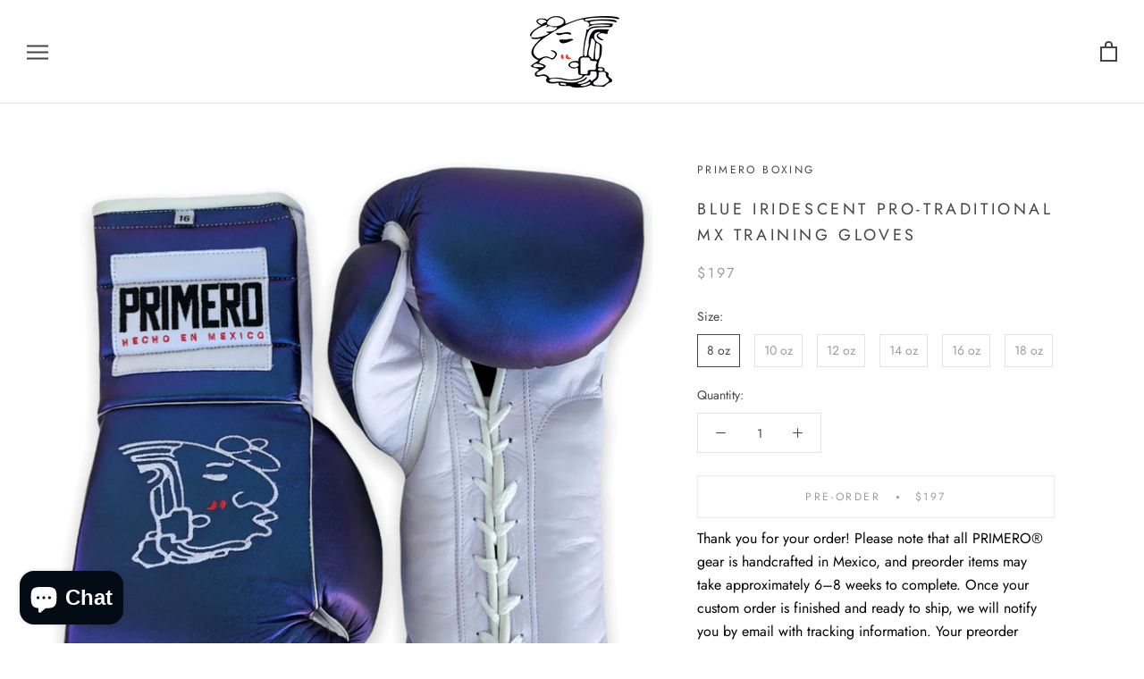

--- FILE ---
content_type: text/css
request_url: https://primeroboxing.net/cdn/shop/t/17/assets/custom.css?v=159457359792103620511629319314
body_size: -92
content:
.shopify-section.cstm_button-sec .cstm-btn{margin:55px auto;width:100%;text-align:center}div#shopify-section-16043825012536cf5c{text-align:center!important}@media screen and (max-width: 1670px){#section-160435402763a83179 .Slideshow.Slideshow--fullscreen,#shopify-section-160435404048ee967f .Slideshow.Slideshow--fullscreen{height:550px}}@media screen and (max-width: 999px){#section-slideshow h2.SectionHeader__Heading.SectionHeader__Heading--emphasize.Heading.u-h1{font-size:36px}#section-160435402763a83179 .Slideshow.Slideshow--fullscreen,#shopify-section-160435404048ee967f .Slideshow.Slideshow--fullscreen{height:330px}.FeaturedProduct--center{flex-wrap:wrap}.FeaturedProduct--center .FeaturedProduct__Info{margin-left:0;flex:inherit;width:100%}a.FeaturedProduct__Gallery{margin-bottom:25px}.FeaturedProduct{flex-wrap:wrap}.FeaturedProduct__Info{flex:inherit;margin-left:0}.Footer__Block:first-child{display:none}.Footer__Block{flex:inherit;margin-top:30px}.Footer__Aside{flex-wrap:wrap}.Footer__Copyright{padding-bottom:15px}footer#section-footer{padding:0 0 30px}.Footer__Copyright{padding-top:22px}.Footer__PaymentList{margin-top:12px}#shopify-section-1604439373cb95f13a section.Section.Section--spacingNormal{padding-top:0}#shopify-section-1604439373cb95f13a header.SectionHeader.SectionHeader--center{margin-bottom:0}.product_description{width:100%;margin-bottom:15px}}@media screen and (max-width: 640px){#section-160435402763a83179 .Slideshow.Slideshow--fullscreen,#shopify-section-160435404048ee967f .Slideshow.Slideshow--fullscreen{height:250px}}@media screen and (max-width: 480px){h1.ProductMeta__Title.Heading.u-h2 a{font-size:20px;letter-spacing:2px}#shopify-section-160435404048ee967f .Slideshow.Slideshow--fullscreen{height:185px}#section-160435402763a83179 .Slideshow.Slideshow--fullscreen{height:166px}footer .Form__Submit{width:100%}}
/*# sourceMappingURL=/cdn/shop/t/17/assets/custom.css.map?v=159457359792103620511629319314 */


--- FILE ---
content_type: text/javascript
request_url: https://primeroboxing.net/cdn/shop/t/17/assets/custom.js?v=8814717088703906631629319314
body_size: -572
content:
//# sourceMappingURL=/cdn/shop/t/17/assets/custom.js.map?v=8814717088703906631629319314


--- FILE ---
content_type: text/javascript; charset=utf-8
request_url: https://primeroboxing.net/collections/equipment/products/blue-iridescent.js
body_size: 1581
content:
{"id":6688659767427,"title":"Blue Iridescent Pro-Traditional MX Training Gloves","handle":"blue-iridescent","description":"\u003cdiv data-mce-fragment=\"1\"\u003e\n\u003cdiv\u003e\u003cbr\u003e\u003c\/div\u003e\n\u003cp\u003e\u003cstrong\u003eTraditional MX\u003c\/strong\u003e glove wide pocket, requires a break-in period.\u003c\/p\u003e\n\u003cul\u003e\n\u003cli\u003eMexican-style three-row cuff\u003c\/li\u003e\n\u003cli\u003eDesigned to create a natural fist\u003c\/li\u003e\n\u003cli\u003eAttached thumb\u003c\/li\u003e\n\u003cli\u003eLeather-edged, welted seam and double stitching\u003c\/li\u003e\n\u003cli\u003eExcellent wrist support\u003c\/li\u003e\n\u003cli\u003eLace-up design\u003c\/li\u003e\n\u003c\/ul\u003e\n\u003cp\u003e\u003cspan style=\"font-size: 0.875rem;\"\u003e* Please note that the weight of the \u003cstrong\u003etraining\u003c\/strong\u003e gloves may vary by 2-3 ounces \u003cstrong\u003emo\u003c\/strong\u003e\u003c\/span\u003e\u003cspan style=\"font-size: 0.875rem;\"\u003e\u003cstrong\u003ere\u003c\/strong\u003e than the listed weight and the accuracy of the weight of our \u003c\/span\u003e\u003cstrong style=\"font-size: 0.875rem;\"\u003etraining gloves\u003c\/strong\u003e\u003cspan style=\"font-size: 0.875rem;\"\u003e cannot be guaranteed.\u003c\/span\u003e\u003c\/p\u003e\n\u003cp\u003e\u003cspan style=\"font-size: 0.875rem;\"\u003e* It is suggested for the traditional MX gloves to rub a small amount of Vaseline, to soften the leather on the inside.\u003c\/span\u003e\u003c\/p\u003e\n\u003c\/div\u003e","published_at":"2021-12-11T10:47:55-08:00","created_at":"2021-12-11T10:33:35-08:00","vendor":"Primero Boxing","type":"","tags":[],"price":19700,"price_min":19700,"price_max":19700,"available":true,"price_varies":false,"compare_at_price":null,"compare_at_price_min":0,"compare_at_price_max":0,"compare_at_price_varies":false,"variants":[{"id":45608484143235,"title":"8 oz","option1":"8 oz","option2":null,"option3":null,"sku":null,"requires_shipping":true,"taxable":true,"featured_image":{"id":28620678463619,"product_id":6688659767427,"position":1,"created_at":"2021-12-12T10:28:57-08:00","updated_at":"2021-12-12T10:28:58-08:00","alt":null,"width":1536,"height":1486,"src":"https:\/\/cdn.shopify.com\/s\/files\/1\/0225\/7046\/7402\/products\/blue2.jpg?v=1639333738","variant_ids":[39608727076995,39608727109763,39608727142531,39608727175299,45608484143235,45608484176003]},"available":true,"name":"Blue Iridescent Pro-Traditional MX Training Gloves - 8 oz","public_title":"8 oz","options":["8 oz"],"price":19700,"weight":397,"compare_at_price":null,"inventory_management":"shopify","barcode":"","featured_media":{"alt":null,"id":20901096587395,"position":1,"preview_image":{"aspect_ratio":1.034,"height":1486,"width":1536,"src":"https:\/\/cdn.shopify.com\/s\/files\/1\/0225\/7046\/7402\/products\/blue2.jpg?v=1639333738"}},"requires_selling_plan":false,"selling_plan_allocations":[{"price_adjustments":[{"position":1,"price":19700}],"price":19700,"compare_at_price":19700,"per_delivery_price":19700,"selling_plan_id":2136670339,"selling_plan_group_id":"6b29558f29b2d985e699a482ba0a53faafec8737"}]},{"id":45608484176003,"title":"10 oz","option1":"10 oz","option2":null,"option3":null,"sku":null,"requires_shipping":true,"taxable":true,"featured_image":{"id":28620678463619,"product_id":6688659767427,"position":1,"created_at":"2021-12-12T10:28:57-08:00","updated_at":"2021-12-12T10:28:58-08:00","alt":null,"width":1536,"height":1486,"src":"https:\/\/cdn.shopify.com\/s\/files\/1\/0225\/7046\/7402\/products\/blue2.jpg?v=1639333738","variant_ids":[39608727076995,39608727109763,39608727142531,39608727175299,45608484143235,45608484176003]},"available":true,"name":"Blue Iridescent Pro-Traditional MX Training Gloves - 10 oz","public_title":"10 oz","options":["10 oz"],"price":19700,"weight":397,"compare_at_price":null,"inventory_management":"shopify","barcode":"","featured_media":{"alt":null,"id":20901096587395,"position":1,"preview_image":{"aspect_ratio":1.034,"height":1486,"width":1536,"src":"https:\/\/cdn.shopify.com\/s\/files\/1\/0225\/7046\/7402\/products\/blue2.jpg?v=1639333738"}},"requires_selling_plan":false,"selling_plan_allocations":[{"price_adjustments":[{"position":1,"price":19700}],"price":19700,"compare_at_price":19700,"per_delivery_price":19700,"selling_plan_id":2136670339,"selling_plan_group_id":"6b29558f29b2d985e699a482ba0a53faafec8737"}]},{"id":39608727076995,"title":"12 oz","option1":"12 oz","option2":null,"option3":null,"sku":"8727076995","requires_shipping":true,"taxable":true,"featured_image":{"id":28620678463619,"product_id":6688659767427,"position":1,"created_at":"2021-12-12T10:28:57-08:00","updated_at":"2021-12-12T10:28:58-08:00","alt":null,"width":1536,"height":1486,"src":"https:\/\/cdn.shopify.com\/s\/files\/1\/0225\/7046\/7402\/products\/blue2.jpg?v=1639333738","variant_ids":[39608727076995,39608727109763,39608727142531,39608727175299,45608484143235,45608484176003]},"available":true,"name":"Blue Iridescent Pro-Traditional MX Training Gloves - 12 oz","public_title":"12 oz","options":["12 oz"],"price":19700,"weight":397,"compare_at_price":null,"inventory_management":"shopify","barcode":"27076995","featured_media":{"alt":null,"id":20901096587395,"position":1,"preview_image":{"aspect_ratio":1.034,"height":1486,"width":1536,"src":"https:\/\/cdn.shopify.com\/s\/files\/1\/0225\/7046\/7402\/products\/blue2.jpg?v=1639333738"}},"requires_selling_plan":false,"selling_plan_allocations":[{"price_adjustments":[{"position":1,"price":19700}],"price":19700,"compare_at_price":19700,"per_delivery_price":19700,"selling_plan_id":2136670339,"selling_plan_group_id":"6b29558f29b2d985e699a482ba0a53faafec8737"}]},{"id":39608727109763,"title":"14 oz","option1":"14 oz","option2":null,"option3":null,"sku":"8727109763","requires_shipping":true,"taxable":true,"featured_image":{"id":28620678463619,"product_id":6688659767427,"position":1,"created_at":"2021-12-12T10:28:57-08:00","updated_at":"2021-12-12T10:28:58-08:00","alt":null,"width":1536,"height":1486,"src":"https:\/\/cdn.shopify.com\/s\/files\/1\/0225\/7046\/7402\/products\/blue2.jpg?v=1639333738","variant_ids":[39608727076995,39608727109763,39608727142531,39608727175299,45608484143235,45608484176003]},"available":true,"name":"Blue Iridescent Pro-Traditional MX Training Gloves - 14 oz","public_title":"14 oz","options":["14 oz"],"price":19700,"weight":0,"compare_at_price":null,"inventory_management":"shopify","barcode":"27109763","featured_media":{"alt":null,"id":20901096587395,"position":1,"preview_image":{"aspect_ratio":1.034,"height":1486,"width":1536,"src":"https:\/\/cdn.shopify.com\/s\/files\/1\/0225\/7046\/7402\/products\/blue2.jpg?v=1639333738"}},"requires_selling_plan":false,"selling_plan_allocations":[{"price_adjustments":[{"position":1,"price":19700}],"price":19700,"compare_at_price":19700,"per_delivery_price":19700,"selling_plan_id":2136670339,"selling_plan_group_id":"6b29558f29b2d985e699a482ba0a53faafec8737"}]},{"id":39608727142531,"title":"16 oz","option1":"16 oz","option2":null,"option3":null,"sku":"8727142531","requires_shipping":true,"taxable":true,"featured_image":{"id":28620678463619,"product_id":6688659767427,"position":1,"created_at":"2021-12-12T10:28:57-08:00","updated_at":"2021-12-12T10:28:58-08:00","alt":null,"width":1536,"height":1486,"src":"https:\/\/cdn.shopify.com\/s\/files\/1\/0225\/7046\/7402\/products\/blue2.jpg?v=1639333738","variant_ids":[39608727076995,39608727109763,39608727142531,39608727175299,45608484143235,45608484176003]},"available":true,"name":"Blue Iridescent Pro-Traditional MX Training Gloves - 16 oz","public_title":"16 oz","options":["16 oz"],"price":19700,"weight":0,"compare_at_price":null,"inventory_management":"shopify","barcode":"27142531","featured_media":{"alt":null,"id":20901096587395,"position":1,"preview_image":{"aspect_ratio":1.034,"height":1486,"width":1536,"src":"https:\/\/cdn.shopify.com\/s\/files\/1\/0225\/7046\/7402\/products\/blue2.jpg?v=1639333738"}},"requires_selling_plan":false,"selling_plan_allocations":[{"price_adjustments":[{"position":1,"price":19700}],"price":19700,"compare_at_price":19700,"per_delivery_price":19700,"selling_plan_id":2136670339,"selling_plan_group_id":"6b29558f29b2d985e699a482ba0a53faafec8737"}]},{"id":39608727175299,"title":"18 oz","option1":"18 oz","option2":null,"option3":null,"sku":"8727175299","requires_shipping":true,"taxable":true,"featured_image":{"id":28620678463619,"product_id":6688659767427,"position":1,"created_at":"2021-12-12T10:28:57-08:00","updated_at":"2021-12-12T10:28:58-08:00","alt":null,"width":1536,"height":1486,"src":"https:\/\/cdn.shopify.com\/s\/files\/1\/0225\/7046\/7402\/products\/blue2.jpg?v=1639333738","variant_ids":[39608727076995,39608727109763,39608727142531,39608727175299,45608484143235,45608484176003]},"available":true,"name":"Blue Iridescent Pro-Traditional MX Training Gloves - 18 oz","public_title":"18 oz","options":["18 oz"],"price":19700,"weight":0,"compare_at_price":null,"inventory_management":"shopify","barcode":"27175299","featured_media":{"alt":null,"id":20901096587395,"position":1,"preview_image":{"aspect_ratio":1.034,"height":1486,"width":1536,"src":"https:\/\/cdn.shopify.com\/s\/files\/1\/0225\/7046\/7402\/products\/blue2.jpg?v=1639333738"}},"requires_selling_plan":false,"selling_plan_allocations":[]}],"images":["\/\/cdn.shopify.com\/s\/files\/1\/0225\/7046\/7402\/products\/blue2.jpg?v=1639333738","\/\/cdn.shopify.com\/s\/files\/1\/0225\/7046\/7402\/products\/blue1.jpg?v=1639333747"],"featured_image":"\/\/cdn.shopify.com\/s\/files\/1\/0225\/7046\/7402\/products\/blue2.jpg?v=1639333738","options":[{"name":"Size","position":1,"values":["8 oz","10 oz","12 oz","14 oz","16 oz","18 oz"]}],"url":"\/products\/blue-iridescent","media":[{"alt":null,"id":20901096587395,"position":1,"preview_image":{"aspect_ratio":1.034,"height":1486,"width":1536,"src":"https:\/\/cdn.shopify.com\/s\/files\/1\/0225\/7046\/7402\/products\/blue2.jpg?v=1639333738"},"aspect_ratio":1.034,"height":1486,"media_type":"image","src":"https:\/\/cdn.shopify.com\/s\/files\/1\/0225\/7046\/7402\/products\/blue2.jpg?v=1639333738","width":1536},{"alt":null,"id":20901097013379,"position":2,"preview_image":{"aspect_ratio":0.996,"height":1584,"width":1578,"src":"https:\/\/cdn.shopify.com\/s\/files\/1\/0225\/7046\/7402\/products\/blue1.jpg?v=1639333747"},"aspect_ratio":0.996,"height":1584,"media_type":"image","src":"https:\/\/cdn.shopify.com\/s\/files\/1\/0225\/7046\/7402\/products\/blue1.jpg?v=1639333747","width":1578}],"requires_selling_plan":false,"selling_plan_groups":[{"id":"6b29558f29b2d985e699a482ba0a53faafec8737","name":"Exclusive Preorder Access","options":[{"name":"FULL_PAYMENT","position":1,"values":["Partial payment."]}],"selling_plans":[{"id":2136670339,"name":"Pre-order this item! ","description":"Thank you for your order!\nPlease note that all PRIMERO® gear is handcrafted in Mexico, and preorder items may take approximately 6–8 weeks to complete. Once your custom order is finished and ready to ship, we will notify you by email with tracking information.\n\nYour preorder secures your item in our production queue, ensuring your gear is made specifically for you.\n\nIf, for any reason, production extends beyond the estimated 6–8 weeks, we will reach out via email with an updated timeline and status of your order.\n\nThank you for your patience and support. We can’t wait to gear you up in the gym!\nPRIMERO®","options":[{"name":"FULL_PAYMENT","position":1,"value":"Partial payment."}],"recurring_deliveries":false,"price_adjustments":[{"order_count":null,"position":1,"value_type":"fixed_amount","value":0}]}],"app_id":"timesact"}]}